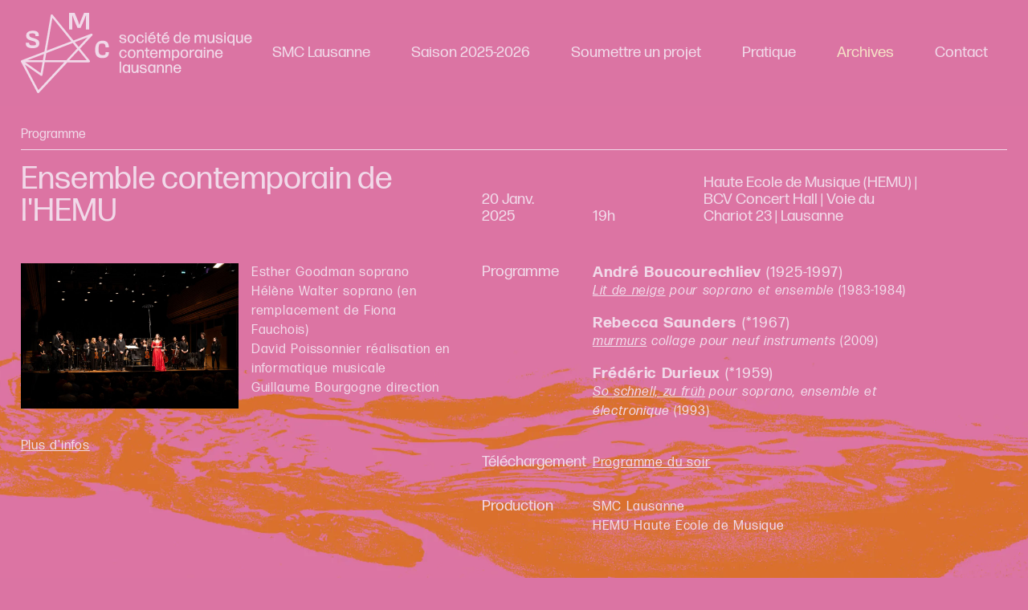

--- FILE ---
content_type: text/html; charset=UTF-8
request_url: https://www.smclausanne.ch/archives/programme-373.html
body_size: 2809
content:
<!DOCTYPE html>
<html lang="fr">
<head>
	<base href="https://www.smclausanne.ch">
	<meta http-equiv="content-type" content="text/html; charset=UTF-8">
	<title>SMC Lausanne - Concert 20.01.2025 - Ensemble contemporain de l'HEMU </title>
		<meta name="viewport" content="width=device-width, initial-scale=1">
	<meta name="robots" content="index, follow">
	<meta name="format-detection" content="telephone=no">
		<link rel="canonical" href="https://www.smclausanne.ch/archives/programme-373.html">
		<link rel="preload" href="/template/css/Fonts/FormaDJRText-Regular-Testing.woff2" as="font" type="font/woff2" crossorigin>
	<link rel="preload" href="/template/css/Fonts/FormaDJRText-Bold-Testing.woff2" as="font" type="font/woff2" crossorigin>
	<!-- STYLES COOKIECONSENT -->
	<link rel="stylesheet" href="/resources/cookieconsent/src/cookieconsent.css" media="print" onload="this.media='all'">
	<link rel="stylesheet" href="/resources/cookieconsent/src/iframemanager.css" media="screen" >
	<!-- STYLES -->
	<link rel="stylesheet" type="text/css" media="screen" href="/resources/jquery-ui-1.13.0/jquery-ui.min.css">
	<link rel="stylesheet" type="text/css" media="screen" href="/resources/slick/slick.css?v=1">
	<link rel="stylesheet" type="text/css" media="screen" href="/resources/slick/slick-theme.css">
	<link rel="stylesheet" type="text/css" media="screen" href="/resources/magnific-popup/magnific-popup.css">
		<link rel="stylesheet" type="text/css" media="screen" href="template/css/styles.css?v=20251208">
	<!-- FAVICON -->
	<link rel="apple-touch-icon" sizes="180x180" href="/resources/icons/apple-touch-icon.png">
	<link rel="icon" type="image/png" sizes="32x32" href="/resources/icons/favicon-32x32.png">
	<link rel="icon" type="image/png" sizes="16x16" href="/resources/icons/favicon-16x16.png">
	<link rel="manifest" href="/resources/icons/site.webmanifest">
	<link rel="mask-icon" href="/resources/icons/safari-pinned-tab.svg" color="#000000">
	<link rel="shortcut icon" href="/resources/icons/favicon.ico">
	<meta name="apple-mobile-web-app-title" content="SMC Lausanne">
	<meta name="application-name" content="SMC Lausanne">
	<meta name="msapplication-TileColor" content="#ffffff">
	<meta name="msapplication-config" content="/resources/icons/browserconfig.xml">
	<meta name="theme-color" content="#ffffff">
	<script>
	/**Verify html5 support for all browsers***/
	function supportsHtml5() {
		return !!document.createElement('canvas').getContext;
	}
	/**Make <main>, <header>, <footer>, ... tags support in old browsers***/
	if (!supportsHtml5()) {
		document.createElement("main"); document.createElement("article"); document.createElement("footer"); document.createElement("header"); document.createElement("aside"); document.createElement("section");
	}
	</script>
</head>
<body id="page-top" class="programme">
	<header id="header">
		<div class="wrapper">
			<a href="/" class="logo" title="Lien: page d'accueil du site SMC Lausanne"><img src="/template/images/logo-smc-lausanne-2026.svg" alt="SMC Lausanne"></a>
			<div id="toggle-menu"><div class="hamburger hamburger--squeeze js-hamburger"><div class="hamburger-box"><div class="hamburger-inner"></div></div></div></div>
			<nav>
				<ul id="menu">
					<li class="btn-open"><a class="link-open " href="/presentation.html">SMC Lausanne</a>
						<ul class="s-menu">
							<li><a class="" href="/presentation.html">Présentation</a></li>
							<li><a class="" href="/comite.html">Comité</a></li>
							<li><a class="" href="/ateliers-de-musique-contemporaine.html">Coproduction SMC-HEMU</a></li>
							<li><a class="" href="/membres/">Espace membres</a></li>
							<li><a class="" href="/soutiens-et-partenaires.html">Soutiens et partenaires</a></li>
						</ul>
					</li>
					<li><a class="" href="/programme.html">Saison 2025-2026</a></li>
					<li><a class="" href="/jouer.html">Soumettre un projet</a></li>
					<li><a class="" href="/pratique.html">Pratique</a></li>
					<li class="btn-open"><a class="link-open active" href="/archives/index.html">Archives</a>
						<ul class="s-menu">
							<li><a class="active" href="/archives/programme.html">Programme</a></li>
							<li><a class="" href="/archives/compositeurs.html">Compositeurs</a></li>
							<li><a class="" href="/archives/interpretes.html">Interprètes</a></li>
							<li><a class="" href="/archives/oeuvres.html">Oeuvres</a></li>
							<li><a class="" href="/archives/videos.html">Vidéos</a></li>
						</ul>
					</li>
					<li><a class="" href="/contact.html">Contact</a></li>
				</ul>
			</nav>
		</div>
	</header>
	<main id="main">
	<section id="programme-details">
	<div class="wrapper ctn-programme">
		<div class="archiveTitle">Programme</div>
		<div class="ui-accordion-header">
			<div class="ctn-flex-grid ctn-grid-line">
				<div class="grid-item">
					<h1>Ensemble contemporain de l'HEMU </h1>
				</div>
				<div class="grid-item">
					<span class="txt-cell">20 Janv. 2025</span>
				</div>
				<div class="grid-item">
					<span class="txt-cell">19h</span>
				</div>
				<div class="grid-item">
					<span class="txt-cell">Haute Ecole de Musique (HEMU) | BCV Concert Hall | Voie du Chariot 23 | Lausanne</span>
				</div>
			</div>
		</div>
		<div class="ui-accordion-content">
			<div class="ctn-flex-grid ctn-grid-content">
				<div class="grid-item">
											<div class="ctn-image">
							<img src="/upfiles/images/202506/ensemble-contemporain-de-l-hemu-57002-M.jpg" alt="Photo: Ensemble contemporain de l'HEMU ">	
						</div>
										<div class="musicians">
					<p>
	Esther Goodman soprano<br />
	H&eacute;l&egrave;ne Walter soprano (en remplacement de Fiona Fauchois)<br />
	David Poissonnier&nbsp;réalisation en informatique musicale&nbsp;<br />
	Guillaume Bourgogne&nbsp;direction
</p>					<br><br><a href="/archives/interpretes-342.html" title="Lien: informations complémentaires sur Ensemble contemporain de l'HEMU ">Plus d'infos</a>
					</div>
				</div>
				<div class="grid-item">
										<div class="ctn-flex-grid ctn-grid-second">
												<div class="grid-item first">Programme</div>
						<div class="grid-item second">
							<div class="ctn-list-oeuvres">
																<div class="item-linked">
									<div class="infos">
										<h3>
										André  Boucourechliev  <span class="date">(1925-1997)</span>										</h3>
										<p class="italic"><a href="/archives/oeuvres-1726.html" title="Lien: informations complémentaires sur l'oeuvre Lit de neige de André  Boucourechliev ">Lit de neige</a> pour soprano et ensemble  <span class="normal">(1983-1984)</span>																				</p>
									</div>
								</div>
																<div class="item-linked">
									<div class="infos">
										<h3>
										Rebecca Saunders <span class="date">(*1967)</span>										</h3>
										<p class="italic"><a href="/archives/oeuvres-1728.html" title="Lien: informations complémentaires sur l'oeuvre murmurs de Rebecca Saunders">murmurs</a> collage pour neuf instruments <span class="normal">(2009)</span>																				</p>
									</div>
								</div>
																<div class="item-linked">
									<div class="infos">
										<h3>
										Frédéric Durieux <span class="date">(*1959)</span>										</h3>
										<p class="italic"><a href="/archives/oeuvres-1727.html" title="Lien: informations complémentaires sur l'oeuvre So schnell, zu früh de Frédéric Durieux">So schnell, zu früh</a> pour soprano, ensemble et électronique <span class="normal">(1993)</span>																				</p>
									</div>
								</div>
															</div>
						</div>
											</div>
																				<div class="ctn-flex-grid ctn-grid-second">
						<div class="grid-item first">Téléchargement</div>
						<div class="grid-item second">
							<a href="/upfiles/documents/202501/20-01-25-53446.pdf" target="_blank">
								Programme du soir							</a>
						</div>
					</div>
															<div class="ctn-flex-grid ctn-grid-second">
						<div class="grid-item first">Production</div>
						<div class="grid-item second">SMC Lausanne <br />
HEMU Haute Ecole de Musique</div>
					</div>
									</div>
			</div>
		</div>
	</div>
</section>	</main>
	<footer id="footer">
		<div class="wrapper">
		<div class="ctn-flex-grid reverse">
			<div class="grid-item"><a href="/newsletter.html" class="newsletterLink"><i class="icon-mail"></i> Recevoir nos actualités</a> <a href="https://www.instagram.com/smclausanne/" target="_blank" class="socialLink"><i class="icon-instagram"></i></a> <a href="https://www.facebook.com/SmcLausanne" target="_blank" class="socialLink"><i class="icon-facebook"></i></a> <a href="https://www.youtube.com/channel/UCscNEPBUgIHco30nYefNp_g" target="_blank" class="socialLink"><i class="icon-youtube"></i></a></div>
			<div class="grid-item">&copy; 2026 SMC Lausanne | <a href="/documents/politique-confidentialite.pdf" title="Télécharger la politique de confidentialité en PDF" target="_blank">Politique de confidentialité</a> | <a href="#" data-cc="c-settings" class="cc-link" aria-haspopup="dialog">Réglage des cookies</a>
			</div>
		</div>
		</div>
	</footer>
	<!--COOKIES CONSENT - Important first -->
	<script defer src="/resources/cookieconsent/src/cookieconsent.js"></script>
	<script defer src="/resources/cookieconsent/src/iframemanager.js"></script>
	<script defer src="/resources/cookieconsent/cookieconsent-init.js"></script>
	<!--Scripts-->
	<script src="/resources/jquery-3.5.1.min.js" ></script>
	<script src="/resources/jquery-ui-1.13.0/jquery-ui.min.js"></script>
	<script src="/resources/lozad/lozad.min.js"></script>
	<script src="/resources/slick/slick.min.js"></script>
	<script src="/resources/magnific-popup/jquery.magnific-popup.js"></script>
	  	<!-- Sendinblue START - We recommend to place the below code in footer or bottom of your website html  -->
  		<!-- Sendinblue END - We recommend to place the above code in footer or bottom of your website html  -->
	<script src="/template/js/main.js?v=1.5" ></script>
	</body>
</html>

--- FILE ---
content_type: text/javascript
request_url: https://www.smclausanne.ch/template/js/main.js?v=1.5
body_size: 1596
content:
/***************************
	* Script settings global
***************************/
/**
	Lazy load
**/
//const observer = lozad(); // lazy loads elements with default selector as '.lozad'
const observer = lozad('.lozad', {
    load: function(el) {
        el.src = el.getAttribute('data-src');
        el.classList.add('loaded');
    }
});
observer.observe();

(function( $ ) {
	'use strict';

	function smoothScrollingTo($page,target){
		var offset = 0;
		if($(target).length) {
  			$page.stop().animate({ 
  				scrollTop: $(target).offset().top - offset
  			}, 800, function () {
  				//window.location.hash = target;
  			});
  		}
	}

	$(document).ready(function() {
		var language = document.documentElement.lang;
		var $page = $('html, body');
		smoothScrollingTo($page,location.hash);
/**
 * Magnific Popup
*/
		$('.video-popup').magnificPopup({
			type: 'iframe',
			iframe: {
		        patterns: {
		            youtube: {
		                index: 'youtube.com/', 
		                id: 'embed/',
		                src: '//www.youtube.com/embed/%id%?autoplay=1&rel=0'
		            },
		        }
		    }
		});
/**
	TOGGLE SELECT MENU 
**/
	    $('.select-menu span').on('click',function (e) {
			e.preventDefault();
			if ($('.select-menu ul').is(":visible")) {
				$('.select-menu ul').stop().fadeOut( 300 );
			} else {
				$('.select-menu ul').fadeIn( 300 );
			}
		});
/**
 * accordion
*/	
	/*
	if ($('.accordion').length>0) {
		$( ".accordion" ).accordion({
        	header: "> div > h3",
        	collapsible: true,
        	active: false,
        	heightStyle: "content"
      	});
	}*/
	if ($('.accordion').length>0) {
		$(".accordion").accordion({
			//header: ".accordion > .header",
        	heightStyle: "content",
    		collapsible: true,
    		active: false,
    		beforeActivate: function( event, ui ) {
    			var itemID = ui.newHeader.data('id');
    			if ($('#p-'+itemID).length!=0 && $('#p-'+itemID+' .grid-programme').length==0) {
	    			$.post( "/ajax/programme.html",{ pID: itemID },function( data ) {
	    				if(data!='Error') {
		  					$('#p-'+itemID+' .grid-videos').before(data);
		  				} else {
		  					console.log('Error ajax call. pID :'+itemID);
		  				}
					});
				}
    		}
      	});
	}

/**
	Fixe le haut de page + bouton GO TOP
**/
		var $scroll = 1;
		if($(this).scrollTop()>=$scroll){
			$('#header').addClass('fixed');
			$('.btn-go-top').fadeIn();
		}
		$(window).on('scroll', function() {
			if($(this).scrollTop()>=$scroll){
	   			$('#header').addClass('fixed');
	   			$('.btn-go-top').fadeIn();
	  		} else {
		  		if ($('#header').hasClass('fixed')) {
		  			$('#header').removeClass('fixed');
		  		}
	  			if ($('.btn-go-top').is(':visible')) {
	  				$('.btn-go-top').fadeOut();
	  			}
	  		}
	  	});

/**
	TOGGLE MENU 
**/
	    $('#toggle-menu').on('click',function (e) {
			e.preventDefault();
			if (!$('#menu').hasClass('active')) {
				$(this).addClass('open');
				$('#menu').fadeIn( 300, function() {
					$('#menu').toggleClass('active');
 				});
			} else {
				$(this).removeClass('open');
				$('#menu').fadeOut( 300, function() {
					$('#menu').toggleClass('active');
					$('#menu').removeAttr('style');
 				});
			}
		});

/**
	SUB MENU 
**/
	var wWidth = $(window).width();
	if(wWidth>1280) {
		//Souris
		$('.btn-open').on({ 
			'mouseenter': function (e) {
				$(this).find('.s-menu').fadeIn("fast");
			},
			mouseleave: function (e) {
				$(this).find('.s-menu').fadeOut("fast");
			}
		});
	} else {
		//Tactiles
		$('.link-open').on({
			'touchstart click': function (e) {
				e.preventDefault();
				if (!$(this).parent().find('.s-menu').hasClass('open')) {
					$('#menu .s-menu').slideUp('fast').removeClass('open');
					$(this).addClass('active');
					$(this).parent().find('.s-menu').slideDown("fast", function() {
						$(this).parent().find('.s-menu').addClass('open');
					});
				} else {
					$(this).removeClass('active');
					$(this).parent().find('.s-menu').slideUp("fast", function() {
						$(this).parent().find('.s-menu').removeClass('open');
						$(this).parent().find('.s-menu').removeAttr('style'); // important
					});
				}
			}
		});
	}

/**
 * MENU HAMBURGER spin
**/
		var forEach=function(t,o,r){if("[object Object]"===Object.prototype.toString.call(t))for(var c in t)Object.prototype.hasOwnProperty.call(t,c)&&o.call(r,t[c],c,t);else for(var e=0,l=t.length;l>e;e++)o.call(r,t[e],e,t)};

	    var hamburgers = document.querySelectorAll(".hamburger");
	    if (hamburgers.length > 0) {
	      forEach(hamburgers, function(hamburger) {
	        hamburger.addEventListener("click", function() {
	          this.classList.toggle("is-active");
	        }, false);
	      });
	    }
/**
	Action du bouton GO TOP et du click sur le logo
**/
		$('.btn-go-top').click(function (e) {
			e.preventDefault();
			smoothScrollingTo($page,this.hash);
		}); 
		$('.btn-go-down').click(function (e) {
			e.preventDefault();
			smoothScrollingTo($page,this.hash);
		}); 

	});
})( jQuery );